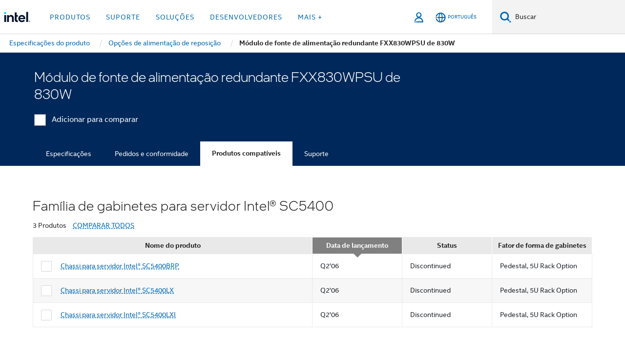

--- FILE ---
content_type: text/html;charset=utf-8
request_url: https://www.intel.com.br/content/data/globalelements/BR/pt/globalnav4.newnav.html
body_size: 4234
content:













    

























    
    
    
    
    

    <li class="primary-nav-item">
        <button role="button" class="nav-link-primary collapsed"
                data-wap="{&quot;linktype&quot;:&quot;level1&quot;}"
                id="trigger-menu-0"
                data-parent="#primary-nav"
                data-bs-target="#menu-0"
                data-mega-control="l1"
                aria-expanded="false"
            data-secure-link='none'
                aria-controls="menu-0">Produtos</button>

        
        
        
        
        <div class="mega-panel collapse"
             id="menu-0"
             role="region" aria-expanded="false" aria-hidden="true" aria-label="Menu de produtos">
            
            
                
                <div class="mega-panel-wrap">
                    <div class="mega-panel-body">
                        <div class="mega-body-wrap">
                            
                            <!-- If there is an unique level 2 it will use mega panel layout !-->
                            
                                
                                
                                












    
    
        
    







<!--   +-------------------+   -->


    

    <div class="mega-panel-heading" data-secure-link='none'>
        
            <div class="nav-l2-container">
                <a href="/content/www/br/pt/products/overview.html" class="nav-l2 nav-l2--no-border" data-wap="{&quot;category&quot;:&quot;produtos&quot;,&quot;sectiontype&quot;:&quot;subheading&quot;,&quot;linktype&quot;:&quot;level2&quot;}">
                    <span class=""></span>
                        Produtos para uso doméstico
                </a>
            </div>

        
        
            <div class="panel-content flex-content-wrap">
                
                    

                    
                    
                    
                    
                    
                    <!--   +-------------------+   -->

                    <div class="panel-item" data-secure-link='none'>
                        











    
        
    
    


<a href="/content/www/br/pt/products/details/processors.html" class="nav-l3 has-link" data-wap="{&quot;category&quot;:&quot;produtos-para-uso-domstico&quot;,&quot;sectiontype&quot;:&quot;subheading&quot;,&quot;linktype&quot;:&quot;level3&quot;}">
    <span class="fa-processors"></span>
    Processadores
</a>


    
        <div class="panel-item-content">
            <ul class="panel-links nav-l4-list list-unstyled">
                
                    
                    








    







<!--   +-------------------+   -->


    
        <li data-secure-link='none'>
            
            
            <a href="/content/www/br/pt/products/details/processors/core-ultra.html" class="nav-l4" data-wap="{&quot;category&quot;:&quot;&quot;,&quot;sectiontype&quot;:&quot;subheading&quot;,&quot;linktype&quot;:&quot;level4&quot;}">
                <span class=""></span>
                    Processadores Intel® Core™ Ultra
            </a>
        </li>
    



                
                    
                    








    







<!--   +-------------------+   -->


    
        <li data-secure-link='none'>
            
            
            <a href="/content/www/br/pt/products/details/processors/core.html" class="nav-l4" data-wap="{&quot;category&quot;:&quot;&quot;,&quot;sectiontype&quot;:&quot;subheading&quot;,&quot;linktype&quot;:&quot;level4&quot;}">
                <span class=""></span>
                    Processadores Intel® Core™
            </a>
        </li>
    



                
                    
                    








    







<!--   +-------------------+   -->


    
        <li data-secure-link='none'>
            
            
            <a href="/content/www/br/pt/products/details/processors/xeon.html" class="nav-l4" data-wap="{&quot;category&quot;:&quot;&quot;,&quot;sectiontype&quot;:&quot;subheading&quot;,&quot;linktype&quot;:&quot;level4&quot;}">
                <span class=""></span>
                    Processadores Intel® Xeon®
            </a>
        </li>
    



                
                    
                    








    







<!--   +-------------------+   -->


    
        <li data-secure-link='none'>
            
            
            <a href="/content/www/br/pt/products/details/processors/xeon/max-series.html" class="nav-l4" data-wap="{&quot;category&quot;:&quot;&quot;,&quot;sectiontype&quot;:&quot;subheading&quot;,&quot;linktype&quot;:&quot;level4&quot;}">
                <span class=""></span>
                    CPU Intel® Xeon® série Max
            </a>
        </li>
    



                
                    
                    








    







<!--   +-------------------+   -->


    
        <li data-secure-link='none'>
            
            
            <a href="/content/www/br/pt/products/details/processors/atom.html" class="nav-l4" data-wap="{&quot;category&quot;:&quot;&quot;,&quot;sectiontype&quot;:&quot;subheading&quot;,&quot;linktype&quot;:&quot;level4&quot;}">
                <span class=""></span>
                    Processadores Intel Atom®
            </a>
        </li>
    



                
            </ul>
        </div>
    
    

                    </div>
                
                    

                    
                    
                    
                    
                    
                    <!--   +-------------------+   -->

                    <div class="panel-item" data-secure-link='none'>
                        











    
        
    
    


<a href="/content/www/br/pt/products/systems-devices.html" class="nav-l3 has-link" data-wap="{&quot;category&quot;:&quot;produtos-para-uso-domstico&quot;,&quot;sectiontype&quot;:&quot;subheading&quot;,&quot;linktype&quot;:&quot;level3&quot;}">
    <span class="fa-system-devices"></span>
    Sistemas e Dispositivos Selecionados
</a>


    
        <div class="panel-item-content">
            <ul class="panel-links nav-l4-list list-unstyled">
                
                    
                    








    







<!--   +-------------------+   -->


    
        <li data-secure-link='none'>
            
            
            <a href="/content/www/br/pt/ai-pc/overview.html" class="nav-l4" data-wap="{&quot;category&quot;:&quot;&quot;,&quot;sectiontype&quot;:&quot;subheading&quot;,&quot;linktype&quot;:&quot;level4&quot;}">
                <span class=""></span>
                    PCs de IA com tecnologia Intel
            </a>
        </li>
    



                
                    
                    








    







<!--   +-------------------+   -->


    
        <li data-secure-link='none'>
            
            
            <a href="/content/www/br/pt/gaming/serious-gaming.html" class="nav-l4" data-wap="{&quot;category&quot;:&quot;&quot;,&quot;sectiontype&quot;:&quot;subheading&quot;,&quot;linktype&quot;:&quot;level4&quot;}">
                <span class=""></span>
                    Sistemas de games
            </a>
        </li>
    



                
                    
                    








    







<!--   +-------------------+   -->


    
        <li data-secure-link='none'>
            
            
            <a href="/content/www/br/pt/architecture-and-technology/vpro/overview.html" class="nav-l4" data-wap="{&quot;category&quot;:&quot;&quot;,&quot;sectiontype&quot;:&quot;subheading&quot;,&quot;linktype&quot;:&quot;level4&quot;}">
                <span class=""></span>
                    Intel vPro® para empresas
            </a>
        </li>
    



                
                    
                    








    







<!--   +-------------------+   -->


    
        <li data-secure-link='none'>
            
            
            <a href="/content/www/br/pt/products/details/discrete-gpus/arc.html" class="nav-l4" data-wap="{&quot;category&quot;:&quot;&quot;,&quot;sectiontype&quot;:&quot;subheading&quot;,&quot;linktype&quot;:&quot;level4&quot;}">
                <span class=""></span>
                    Gráficos dedicados Intel® Arc™
            </a>
        </li>
    



                
                    
                    








    







<!--   +-------------------+   -->


    
        <li data-secure-link='none'>
            
            
            <a href="/content/www/br/pt/products/details/wireless.html" class="nav-l4" data-wap="{&quot;category&quot;:&quot;&quot;,&quot;sectiontype&quot;:&quot;subheading&quot;,&quot;linktype&quot;:&quot;level4&quot;}">
                <span class=""></span>
                    Produtos Intel® sem fio
            </a>
        </li>
    



                
            </ul>
        </div>
    
    

                    </div>
                
                    

                    
                    
                    
                    
                    
                    <!--   +-------------------+   -->

                    <div class="panel-item" data-secure-link='none'>
                        











    
        
    
    


<a href="/content/www/br/pt/products/docs/accelerator-engines/ai-engines.html" class="nav-l3 has-link" data-wap="{&quot;category&quot;:&quot;produtos-para-uso-domstico&quot;,&quot;sectiontype&quot;:&quot;subheading&quot;,&quot;linktype&quot;:&quot;level3&quot;}">
    <span class="fa-ai"></span>
    Aceleradores de IA
</a>


    
        <div class="panel-item-content">
            <ul class="panel-links nav-l4-list list-unstyled">
                
                    
                    








    







<!--   +-------------------+   -->


    
        <li data-secure-link='none'>
            
            
            <a href="/content/www/br/pt/products/details/processors/ai-accelerators/gaudi.html" class="nav-l4" data-wap="{&quot;category&quot;:&quot;&quot;,&quot;sectiontype&quot;:&quot;subheading&quot;,&quot;linktype&quot;:&quot;level4&quot;}">
                <span class=""></span>
                    Acelerador de AI Intel® Gaudi®
            </a>
        </li>
    



                
                    
                    








    







<!--   +-------------------+   -->


    
        <li data-secure-link='none'>
            
            
            <a href="/content/www/br/pt/software/software-overview/ai-solutions.html" class="nav-l4" data-wap="{&quot;category&quot;:&quot;&quot;,&quot;sectiontype&quot;:&quot;subheading&quot;,&quot;linktype&quot;:&quot;level4&quot;}">
                <span class=""></span>
                    Soluções de software de IA
            </a>
        </li>
    



                
                    
                    








    







<!--   +-------------------+   -->


    
        <li data-secure-link='none'>
            
            
            <a href="/content/www/br/pt/products/details/discrete-gpus/data-center-gpu/flex-series.html" class="nav-l4" data-wap="{&quot;category&quot;:&quot;&quot;,&quot;sectiontype&quot;:&quot;subheading&quot;,&quot;linktype&quot;:&quot;level4&quot;}">
                <span class=""></span>
                    Intel® Data Center GPU Flex Series
            </a>
        </li>
    



                
            </ul>
        </div>
    
    

                    </div>
                
                    

                    
                    
                    
                    
                    
                    <!--   +-------------------+   -->

                    <div class="panel-item" data-secure-link='none'>
                        











    
        
    
    


<a href="/content/www/br/pt/products/network-io.html" class="nav-l3 has-link" data-wap="{&quot;category&quot;:&quot;produtos-para-uso-domstico&quot;,&quot;sectiontype&quot;:&quot;subheading&quot;,&quot;linktype&quot;:&quot;level3&quot;}">
    <span class="fa-network-communications-io"></span>
    Processadores de Borda e Embarcados
</a>


    
        <div class="panel-item-content">
            <ul class="panel-links nav-l4-list list-unstyled">
                
                    
                    








    







<!--   +-------------------+   -->


    
        <li data-secure-link='none'>
            
            
            <a href="/content/www/br/pt/products/details/embedded-processors.html" class="nav-l4" data-wap="{&quot;category&quot;:&quot;&quot;,&quot;sectiontype&quot;:&quot;subheading&quot;,&quot;linktype&quot;:&quot;level4&quot;}">
                <span class=""></span>
                    Processadores de Borda e Incorporados
            </a>
        </li>
    



                
                    
                    








    







<!--   +-------------------+   -->


    
        <li data-secure-link='none'>
            
            
            <a href="/content/www/br/pt/architecture-and-technology/ethernet.html" class="nav-l4" data-wap="{&quot;category&quot;:&quot;&quot;,&quot;sectiontype&quot;:&quot;subheading&quot;,&quot;linktype&quot;:&quot;level4&quot;}">
                <span class=""></span>
                    Produtos Intel® Ethernet
            </a>
        </li>
    



                
                    
                    








    







<!--   +-------------------+   -->


    
        <li data-secure-link='none'>
            
            
            <a href="/content/www/br/pt/products/details/network-io/ipu.html" class="nav-l4" data-wap="{&quot;category&quot;:&quot;&quot;,&quot;sectiontype&quot;:&quot;subheading&quot;,&quot;linktype&quot;:&quot;level4&quot;}">
                <span class=""></span>
                    Intel® Infrastructure Processing Unit (Intel® IPU)
            </a>
        </li>
    



                
            </ul>
        </div>
    
    

                    </div>
                
                    

                    
                    
                    
                    
                    
                    <!--   +-------------------+   -->

                    <div class="panel-item" data-secure-link='none'>
                        











    
        
    
    


<a href="https://www.altera.com" class="nav-l3 has-link" data-wap="{&quot;category&quot;:&quot;produtos-para-uso-domstico&quot;,&quot;sectiontype&quot;:&quot;subheading&quot;,&quot;linktype&quot;:&quot;level3&quot;}">
    <span class="fa-fpgas"></span>
    FPGAs e Dispositivos Programáveis
</a>


    
        <div class="panel-item-content">
            <ul class="panel-links nav-l4-list list-unstyled">
                
                    
                    








    







<!--   +-------------------+   -->


    
        <li data-secure-link='none'>
            
            
            <a href="/content/www/br/pt/products/details/fpga.html" class="nav-l4" data-wap="{&quot;category&quot;:&quot;&quot;,&quot;sectiontype&quot;:&quot;subheading&quot;,&quot;linktype&quot;:&quot;level4&quot;}">
                <span class=""></span>
                    FPGAs, SoC FPGAs e CPLDs
            </a>
        </li>
    



                
                    
                    








    







<!--   +-------------------+   -->


    
        <li data-secure-link='none'>
            
            
            <a href="/content/www/br/pt/products/details/fpga/development-tools.html" class="nav-l4" data-wap="{&quot;category&quot;:&quot;&quot;,&quot;sectiontype&quot;:&quot;subheading&quot;,&quot;linktype&quot;:&quot;level4&quot;}">
                <span class=""></span>
                    Software de Desenvolvimento Quartus® e Ferramentas
            </a>
        </li>
    



                
                    
                    








    







<!--   +-------------------+   -->


    
        <li data-secure-link='none'>
            
            
            <a href="/content/www/br/pt/products/details/fpga/intellectual-property.html" class="nav-l4" data-wap="{&quot;category&quot;:&quot;&quot;,&quot;sectiontype&quot;:&quot;subheading&quot;,&quot;linktype&quot;:&quot;level4&quot;}">
                <span class=""></span>
                    Propriedade Intelectual
            </a>
        </li>
    



                
                    
                    








    







<!--   +-------------------+   -->


    
        <li data-secure-link='none'>
            
            
            <a href="/content/www/br/pt/products/details/fpga/development-kits.html" class="nav-l4" data-wap="{&quot;category&quot;:&quot;&quot;,&quot;sectiontype&quot;:&quot;subheading&quot;,&quot;linktype&quot;:&quot;level4&quot;}">
                <span class=""></span>
                    Kits de Desenvolvimento de FPGA
            </a>
        </li>
    



                
                    
                    








    







<!--   +-------------------+   -->


    
        <li data-secure-link='none'>
            
            
            <a href="/content/www/br/pt/products/details/fpga/platforms.html" class="nav-l4" data-wap="{&quot;category&quot;:&quot;&quot;,&quot;sectiontype&quot;:&quot;subheading&quot;,&quot;linktype&quot;:&quot;level4&quot;}">
                <span class=""></span>
                    Placas e Plataformas de Aceleração
            </a>
        </li>
    



                
            </ul>
        </div>
    
    

                    </div>
                
                    

                    
                    
                    
                    
                    
                    <!--   +-------------------+   -->

                    <div class="panel-item" data-secure-link='none'>
                        











    
        
    
    


<a href="/content/www/br/pt/software/software-overview.html" class="nav-l3 has-link" data-wap="{&quot;category&quot;:&quot;produtos-para-uso-domstico&quot;,&quot;sectiontype&quot;:&quot;subheading&quot;,&quot;linktype&quot;:&quot;level3&quot;}">
    <span class="fa-software-agnostic"></span>
    Software
</a>


    
        <div class="panel-item-content">
            <ul class="panel-links nav-l4-list list-unstyled">
                
                    
                    








    







<!--   +-------------------+   -->


    
        <li data-secure-link='none'>
            
            
            <a href="/content/www/br/pt/developer/tools/oneapi/overview.html" class="nav-l4" data-wap="{&quot;category&quot;:&quot;&quot;,&quot;sectiontype&quot;:&quot;subheading&quot;,&quot;linktype&quot;:&quot;level4&quot;}">
                <span class=""></span>
                    Tempo de execução unificado da oneAPI
            </a>
        </li>
    



                
                    
                    








    







<!--   +-------------------+   -->


    
        <li data-secure-link='none'>
            
            
            <a href="/content/www/br/pt/developer/tools/openvino-toolkit/overview.html" class="nav-l4" data-wap="{&quot;category&quot;:&quot;&quot;,&quot;sectiontype&quot;:&quot;subheading&quot;,&quot;linktype&quot;:&quot;level4&quot;}">
                <span class=""></span>
                    Kit de ferramentas OpenVINO™
            </a>
        </li>
    



                
                    
                    








    







<!--   +-------------------+   -->


    
        <li data-secure-link='none'>
            
            
            <a href="/content/www/br/pt/security/trust-authority.html" class="nav-l4" data-wap="{&quot;category&quot;:&quot;&quot;,&quot;sectiontype&quot;:&quot;subheading&quot;,&quot;linktype&quot;:&quot;level4&quot;}">
                <span class=""></span>
                    Autoridade de confiança Intel®
            </a>
        </li>
    



                
                    
                    








    







<!--   +-------------------+   -->


    
        <li data-secure-link='none'>
            
            
            <a href="/content/www/br/pt/developer/topic-technology/open/project-catalog.html" class="nav-l4" data-wap="{&quot;category&quot;:&quot;&quot;,&quot;sectiontype&quot;:&quot;subheading&quot;,&quot;linktype&quot;:&quot;level4&quot;}">
                <span class=""></span>
                    Projetos de código aberto
            </a>
        </li>
    



                
                    
                    








    







<!--   +-------------------+   -->


    
        <li data-secure-link='none'>
            
            
            <a href="/content/www/br/pt/developer/tools/software-catalog/overview.html" class="nav-l4" data-wap="{&quot;category&quot;:&quot;&quot;,&quot;sectiontype&quot;:&quot;subheading&quot;,&quot;linktype&quot;:&quot;level4&quot;}">
                <span class=""></span>
                    Intel® Developer Catalog
            </a>
        </li>
    



                
            </ul>
        </div>
    
    

                    </div>
                
            </div>
        
    </div>



                            

                            
                        </div>

                    </div>
                </div>
            </div>
    </li>



    
    
    
    
    

    <li class="primary-nav-item">
        <button role="button" class="nav-link-primary collapsed"
                data-wap="{&quot;linktype&quot;:&quot;level1&quot;}"
                id="trigger-menu-1"
                data-parent="#primary-nav"
                data-bs-target="#menu-1"
                data-mega-control="l1"
                aria-expanded="false"
            data-secure-link='none'
                aria-controls="menu-1">Suporte</button>

        
        
        
        
            
            <div class="mega-panel collapse"
                 id="menu-1"
                 role="region" aria-expanded="false" aria-hidden="true">
                
                
                <div class="mega-panel-wrap">
                    <div class="mega-panel-body">
                        <div class="mega-body-wrap">
                            
                            <!-- If there is an unique level 2 it will use mega panel layout !-->
                            

                            
                                <div class="panel-content flex-content-wrap">
                                    
                                        
                                        












    
    







<!--   +-------------------+   -->




    
        
        
            
            

                
                
                
                
                
                
                <div class="panel-item" data-secure-link='none'>
                    <div class="nav-l3"
                         data-wap="{&quot;category&quot;:&quot;supportanalytics&quot;,&quot;sectiontype&quot;:&quot;subheading&quot;,&quot;linktype&quot;:&quot;level2&quot;}">
                        <span class=""></span>
                            Drivers e downloads
                    </div>
                    <div class="panel-item-content">
                            
                        <ul class="panel-links nav-l4-list list-unstyled">
                            
                                
                                
                                








    







<!--   +-------------------+   -->


    
        <li data-secure-link='none'>
            
            
            <a href="/content/www/br/pt/support/detect.html" class="nav-l4" data-wap="{&quot;category&quot;:&quot;&quot;,&quot;sectiontype&quot;:&quot;subheading&quot;,&quot;linktype&quot;:&quot;level4&quot;}">
                <span class=""></span>
                    Atualize Automaticamente seus Acionadores
            </a>
        </li>
    



                            
                                
                                
                                








    







<!--   +-------------------+   -->


    
        <li data-secure-link='none'>
            
            
            <a href="/content/www/br/pt/download-center/home.html" class="nav-l4" data-wap="{&quot;category&quot;:&quot;&quot;,&quot;sectiontype&quot;:&quot;subheading&quot;,&quot;linktype&quot;:&quot;level4&quot;}">
                <span class=""></span>
                    Central de Downloads
            </a>
        </li>
    



                            
                        </ul>
                    </div>
                </div>
            
        
    
    
    

                                    
                                        
                                        












    
    







<!--   +-------------------+   -->




    
        
        
            
            

                
                
                
                
                
                
                <div class="panel-item" data-secure-link='none'>
                    <div class="nav-l3"
                         data-wap="{&quot;category&quot;:&quot;supportanalytics&quot;,&quot;sectiontype&quot;:&quot;subheading&quot;,&quot;linktype&quot;:&quot;level2&quot;}">
                        <span class=""></span>
                            Suporte para
                    </div>
                    <div class="panel-item-content">
                            
                        <ul class="panel-links nav-l4-list list-unstyled">
                            
                                
                                
                                








    







<!--   +-------------------+   -->


    
        <li data-secure-link='none'>
            
            
            <a href="/content/www/br/pt/support.html" class="nav-l4" data-wap="{&quot;category&quot;:&quot;&quot;,&quot;sectiontype&quot;:&quot;subheading&quot;,&quot;linktype&quot;:&quot;level4&quot;}">
                <span class=""></span>
                    Produtos
            </a>
        </li>
    



                            
                                
                                
                                








    







<!--   +-------------------+   -->


    
        <li data-secure-link='none'>
            
            
            <a href="/content/www/us/en/developer/get-help/overview.html" class="nav-l4" data-wap="{&quot;category&quot;:&quot;&quot;,&quot;sectiontype&quot;:&quot;subheading&quot;,&quot;linktype&quot;:&quot;level4&quot;}">
                <span class=""></span>
                    Desenvolvedores
            </a>
        </li>
    



                            
                                
                                
                                








    







<!--   +-------------------+   -->


    
        <li data-secure-link='none'>
            
            
            <a href="/content/www/us/en/supplier/resources/self-help/intel-corporation-support.html" class="nav-l4" data-wap="{&quot;category&quot;:&quot;&quot;,&quot;sectiontype&quot;:&quot;subheading&quot;,&quot;linktype&quot;:&quot;level4&quot;}">
                <span class=""></span>
                    Fornecedores
            </a>
        </li>
    



                            
                        </ul>
                    </div>
                </div>
            
        
    
    
    

                                    
                                        
                                        












    
    







<!--   +-------------------+   -->




    
        
        
            
            

                
                
                
                
                
                
                <div class="panel-item" data-secure-link='none'>
                    <div class="nav-l3"
                         data-wap="{&quot;category&quot;:&quot;supportanalytics&quot;,&quot;sectiontype&quot;:&quot;subheading&quot;,&quot;linktype&quot;:&quot;level2&quot;}">
                        <span class=""></span>
                            Recursos
                    </div>
                    <div class="panel-item-content">
                            
                        <ul class="panel-links nav-l4-list list-unstyled">
                            
                                
                                
                                








    







<!--   +-------------------+   -->


    
        <li data-secure-link='none'>
            
            
            <a href="https://community.intel.com/" class="nav-l4" data-wap="{&quot;category&quot;:&quot;&quot;,&quot;sectiontype&quot;:&quot;subheading&quot;,&quot;linktype&quot;:&quot;level4&quot;}">
                <span class=""></span>
                    Comunidade de Suporte
            </a>
        </li>
    



                            
                                
                                
                                








    







<!--   +-------------------+   -->


    
        <li data-secure-link='none'>
            
            
            <a href="https://supporttickets.intel.com/servicecenter?lang=pt-BR" class="nav-l4" data-wap="{&quot;category&quot;:&quot;&quot;,&quot;sectiontype&quot;:&quot;subheading&quot;,&quot;linktype&quot;:&quot;level4&quot;}">
                <span class=""></span>
                    Informações Sobre Garantia
            </a>
        </li>
    



                            
                                
                                
                                








    







<!--   +-------------------+   -->


    
        <li data-secure-link='none'>
            
            
            <a href="/content/www/us/en/support/contact-us.html" class="nav-l4" data-wap="{&quot;category&quot;:&quot;&quot;,&quot;sectiontype&quot;:&quot;subheading&quot;,&quot;linktype&quot;:&quot;level4&quot;}">
                <span class=""></span>
                    Entrar em Contato com o Suporte
            </a>
        </li>
    



                            
                        </ul>
                    </div>
                </div>
            
        
    
    
    

                                    
                                </div>
                            
                        </div>

                    </div>
                </div>
            </div>
    </li>



    
    
    
    
    

    <li class="primary-nav-item">
        <button role="button" class="nav-link-primary collapsed"
                data-wap="{&quot;linktype&quot;:&quot;level1&quot;}"
                id="trigger-menu-2"
                data-parent="#primary-nav"
                data-bs-target="#menu-2"
                data-mega-control="l1"
                aria-expanded="false"
            data-secure-link='none'
                aria-controls="menu-2">Soluções</button>

        
        
        
        
            
            <div class="mega-panel collapse"
                 id="menu-2"
                 role="region" aria-expanded="false" aria-hidden="true">
                
                
                <div class="mega-panel-wrap">
                    <div class="mega-panel-body">
                        <div class="mega-body-wrap">
                            
                            <!-- If there is an unique level 2 it will use mega panel layout !-->
                            

                            
                                <div class="panel-content flex-content-wrap">
                                    
                                        
                                        












    
    







<!--   +-------------------+   -->




    
        
        
            
            

                
                
                
                
                
                
                <div class="panel-item" data-secure-link='none'>
                    <div class="nav-l3"
                         data-wap="{&quot;category&quot;:&quot;solutions&quot;,&quot;sectiontype&quot;:&quot;subheading&quot;,&quot;linktype&quot;:&quot;level2&quot;}">
                        <span class=""></span>
                            Setores
                    </div>
                    <div class="panel-item-content">
                            
                        <ul class="panel-links nav-l4-list list-unstyled">
                            
                                
                                
                                








    







<!--   +-------------------+   -->


    
        <li data-secure-link='none'>
            
            
            <a href="/content/www/br/pt/automotive/overview.html" class="nav-l4" data-wap="{&quot;category&quot;:&quot;&quot;,&quot;sectiontype&quot;:&quot;subheading&quot;,&quot;linktype&quot;:&quot;level4&quot;}">
                <span class=""></span>
                    Automotivo
            </a>
        </li>
    



                            
                                
                                
                                








    







<!--   +-------------------+   -->


    
        <li data-secure-link='none'>
            
            
            <a href="/content/www/br/pt/education/intel-education.html" class="nav-l4" data-wap="{&quot;category&quot;:&quot;&quot;,&quot;sectiontype&quot;:&quot;subheading&quot;,&quot;linktype&quot;:&quot;level4&quot;}">
                <span class=""></span>
                    Educação
            </a>
        </li>
    



                            
                                
                                
                                








    







<!--   +-------------------+   -->


    
        <li data-secure-link='none'>
            
            
            <a href="/content/www/br/pt/energy/energy-overview.html" class="nav-l4" data-wap="{&quot;category&quot;:&quot;&quot;,&quot;sectiontype&quot;:&quot;subheading&quot;,&quot;linktype&quot;:&quot;level4&quot;}">
                <span class=""></span>
                    Energia
            </a>
        </li>
    



                            
                                
                                
                                








    







<!--   +-------------------+   -->


    
        <li data-secure-link='none'>
            
            
            <a href="/content/www/br/pt/financial-services-it/financial-services-overview.html" class="nav-l4" data-wap="{&quot;category&quot;:&quot;&quot;,&quot;sectiontype&quot;:&quot;subheading&quot;,&quot;linktype&quot;:&quot;level4&quot;}">
                <span class=""></span>
                    Serviços Financeiros
            </a>
        </li>
    



                            
                                
                                
                                








    







<!--   +-------------------+   -->


    
        <li data-secure-link='none'>
            
            
            <a href="/content/www/br/pt/government/public-sector-solutions-overview.html" class="nav-l4" data-wap="{&quot;category&quot;:&quot;&quot;,&quot;sectiontype&quot;:&quot;subheading&quot;,&quot;linktype&quot;:&quot;level4&quot;}">
                <span class=""></span>
                    Governo
            </a>
        </li>
    



                            
                                
                                
                                








    







<!--   +-------------------+   -->


    
        <li data-secure-link='none'>
            
            
            <a href="/content/www/br/pt/healthcare-it/healthcare-overview.html" class="nav-l4" data-wap="{&quot;category&quot;:&quot;&quot;,&quot;sectiontype&quot;:&quot;subheading&quot;,&quot;linktype&quot;:&quot;level4&quot;}">
                <span class=""></span>
                    Saúde e Ciências da Vida
            </a>
        </li>
    



                            
                                
                                
                                








    







<!--   +-------------------+   -->


    
        <li data-secure-link='none'>
            
            
            <a href="/content/www/br/pt/manufacturing/manufacturing-industrial-overview.html" class="nav-l4" data-wap="{&quot;category&quot;:&quot;&quot;,&quot;sectiontype&quot;:&quot;subheading&quot;,&quot;linktype&quot;:&quot;level4&quot;}">
                <span class=""></span>
                    Manufatura
            </a>
        </li>
    



                            
                                
                                
                                








    







<!--   +-------------------+   -->


    
        <li data-secure-link='none'>
            
            
            <a href="/content/www/br/pt/retail/overview.html" class="nav-l4" data-wap="{&quot;category&quot;:&quot;&quot;,&quot;sectiontype&quot;:&quot;subheading&quot;,&quot;linktype&quot;:&quot;level4&quot;}">
                <span class=""></span>
                    Varejo
            </a>
        </li>
    



                            
                                
                                
                                








    







<!--   +-------------------+   -->


    
        <li data-secure-link='none'>
            
            
            <a href="/content/www/us/en/telecommunications/overview.html" class="nav-l4" data-wap="{&quot;category&quot;:&quot;&quot;,&quot;sectiontype&quot;:&quot;subheading&quot;,&quot;linktype&quot;:&quot;level4&quot;}">
                <span class=""></span>
                    Telecomunicações
            </a>
        </li>
    



                            
                                
                                
                                








    







<!--   +-------------------+   -->


    
        <li data-secure-link='none'>
            
            
            <a href="/content/www/br/pt/industries/overview.html" class="nav-l4" data-wap="{&quot;category&quot;:&quot;&quot;,&quot;sectiontype&quot;:&quot;subheading&quot;,&quot;linktype&quot;:&quot;level4&quot;}">
                <span class=""></span>
                    Ver todos >
            </a>
        </li>
    



                            
                        </ul>
                    </div>
                </div>
            
        
    
    
    

                                    
                                        
                                        












    
    







<!--   +-------------------+   -->




    
        
        
            
            

                
                
                
                
                
                
                <div class="panel-item" data-secure-link='none'>
                    <div class="nav-l3"
                         data-wap="{&quot;category&quot;:&quot;solutions&quot;,&quot;sectiontype&quot;:&quot;subheading&quot;,&quot;linktype&quot;:&quot;level2&quot;}">
                        <span class=""></span>
                            Tópicos
                    </div>
                    <div class="panel-item-content">
                            
                        <ul class="panel-links nav-l4-list list-unstyled">
                            
                                
                                
                                








    







<!--   +-------------------+   -->


    
        <li data-secure-link='none'>
            
            
            <a href="/content/www/br/pt/artificial-intelligence/overview.html" class="nav-l4" data-wap="{&quot;category&quot;:&quot;&quot;,&quot;sectiontype&quot;:&quot;subheading&quot;,&quot;linktype&quot;:&quot;level4&quot;}">
                <span class=""></span>
                    IA
            </a>
        </li>
    



                            
                                
                                
                                








    







<!--   +-------------------+   -->


    
        <li data-secure-link='none'>
            
            
            <a href="/content/www/us/en/security/overview.html" class="nav-l4" data-wap="{&quot;category&quot;:&quot;&quot;,&quot;sectiontype&quot;:&quot;subheading&quot;,&quot;linktype&quot;:&quot;level4&quot;}">
                <span class=""></span>
                    Segurança
            </a>
        </li>
    



                            
                                
                                
                                








    







<!--   +-------------------+   -->


    
        <li data-secure-link='none'>
            
            
            <a href="/content/www/br/pt/environment/sustainability.html" class="nav-l4" data-wap="{&quot;category&quot;:&quot;&quot;,&quot;sectiontype&quot;:&quot;subheading&quot;,&quot;linktype&quot;:&quot;level4&quot;}">
                <span class=""></span>
                    Sustentabilidade
            </a>
        </li>
    



                            
                                
                                
                                








    







<!--   +-------------------+   -->


    
        <li data-secure-link='none'>
            
            
            <a href="/content/www/br/pt/topics/overview.html" class="nav-l4" data-wap="{&quot;category&quot;:&quot;&quot;,&quot;sectiontype&quot;:&quot;subheading&quot;,&quot;linktype&quot;:&quot;level4&quot;}">
                <span class=""></span>
                    Ver todos >
            </a>
        </li>
    



                            
                        </ul>
                    </div>
                </div>
            
        
    
    
    

                                    
                                        
                                        












    
    







<!--   +-------------------+   -->




    
        
        
            
            

                
                
                
                
                
                
                <div class="panel-item" data-secure-link='none'>
                    <div class="nav-l3"
                         data-wap="{&quot;category&quot;:&quot;solutions&quot;,&quot;sectiontype&quot;:&quot;subheading&quot;,&quot;linktype&quot;:&quot;level2&quot;}">
                        <span class=""></span>
                            Recursos para Clientes
                    </div>
                    <div class="panel-item-content">
                            
                        <ul class="panel-links nav-l4-list list-unstyled">
                            
                                
                                
                                








    







<!--   +-------------------+   -->


    
        <li data-secure-link='none'>
            
            
            <a href="/content/www/br/pt/customer-spotlight/overview.html" class="nav-l4" data-wap="{&quot;category&quot;:&quot;&quot;,&quot;sectiontype&quot;:&quot;subheading&quot;,&quot;linktype&quot;:&quot;level4&quot;}">
                <span class=""></span>
                    Estudos de Caso de Clientes
            </a>
        </li>
    



                            
                        </ul>
                    </div>
                </div>
            
        
    
    
    

                                    
                                </div>
                            
                        </div>

                    </div>
                </div>
            </div>
    </li>



    
    
    
    
    

    <li class="primary-nav-item">
        <button role="button" class="nav-link-primary collapsed"
                data-wap="{&quot;linktype&quot;:&quot;level1&quot;}"
                id="trigger-menu-3"
                data-parent="#primary-nav"
                data-bs-target="#menu-3"
                data-mega-control="l1"
                aria-expanded="false"
            data-secure-link='none'
                aria-controls="menu-3">Desenvolvedores</button>

        
        
        
        
            
            <div class="mega-panel collapse"
                 id="menu-3"
                 role="region" aria-expanded="false" aria-hidden="true">
                
                
                <div class="mega-panel-wrap">
                    <div class="mega-panel-body">
                        <div class="mega-body-wrap">
                            
                            <!-- If there is an unique level 2 it will use mega panel layout !-->
                            
                                
                                
                                












    
    
        
    







<!--   +-------------------+   -->


    

    <div class="mega-panel-heading" data-secure-link='none'>
        
            <div class="nav-l2-container">
                <a href="/content/www/us/en/developer/overview.html" class="nav-l2 nav-l2--no-border" data-wap="{&quot;category&quot;:&quot;desenvolvedores&quot;,&quot;sectiontype&quot;:&quot;subheading&quot;,&quot;linktype&quot;:&quot;level2&quot;}">
                    <span class=""></span>
                        Página principal dos desenvolvedores
                </a>
            </div>

        
        
            <div class="panel-content flex-content-wrap">
                
                    

                    
                    
                    
                    
                    
                    <!--   +-------------------+   -->

                    <div class="panel-item" data-secure-link='none'>
                        











    
    


<a href="/content/www/us/en/developer/tools/overview.html" class="nav-l3 has-link" data-wap="{&quot;category&quot;:&quot;pgina-principal-dos-desenvolvedores&quot;,&quot;sectiontype&quot;:&quot;subheading&quot;,&quot;linktype&quot;:&quot;level3&quot;}">
    <span class=""></span>
    Ferramentas de Desenvolvimento
</a>


    
        <div class="panel-item-content">
            <ul class="panel-links nav-l4-list list-unstyled">
                
                    
                    








    







<!--   +-------------------+   -->


    
        <li data-secure-link='none'>
            
            
            <a href="/content/www/us/en/developer/tools/software-catalog/overview.html" class="nav-l4" data-wap="{&quot;category&quot;:&quot;&quot;,&quot;sectiontype&quot;:&quot;subheading&quot;,&quot;linktype&quot;:&quot;level4&quot;}">
                <span class=""></span>
                    Catálogo de Software
            </a>
        </li>
    



                
                    
                    








    







<!--   +-------------------+   -->


    
        <li data-secure-link='none'>
            
            
            <a href="/content/www/br/pt/download-center/home.html" class="nav-l4" data-wap="{&quot;category&quot;:&quot;&quot;,&quot;sectiontype&quot;:&quot;subheading&quot;,&quot;linktype&quot;:&quot;level4&quot;}">
                <span class=""></span>
                    Central de Downloads
            </a>
        </li>
    



                
                    
                    








    







<!--   +-------------------+   -->


    
        <li data-secure-link='none'>
            
            
            <a href="https://designintools.intel.com/" class="nav-l4" data-wap="{&quot;category&quot;:&quot;&quot;,&quot;sectiontype&quot;:&quot;subheading&quot;,&quot;linktype&quot;:&quot;level4&quot;}">
                <span class=""></span>
                    Ferramentas de Design e Serviços
            </a>
        </li>
    



                
                    
                    








    







<!--   +-------------------+   -->


    
        <li data-secure-link='none'>
            
            
            <a href="https://registrationcenter.intel.com/en/" class="nav-l4" data-wap="{&quot;category&quot;:&quot;&quot;,&quot;sectiontype&quot;:&quot;subheading&quot;,&quot;linktype&quot;:&quot;level4&quot;}">
                <span class=""></span>
                    Registro de Software
            </a>
        </li>
    



                
            </ul>
        </div>
    
    

                    </div>
                
                    

                    
                    
                    
                    
                    
                    <!--   +-------------------+   -->

                    <div class="panel-item" data-secure-link='none'>
                        











    
    


<a href="/content/www/us/en/developer/topic-technology/overview.html" class="nav-l3 has-link" data-wap="{&quot;category&quot;:&quot;pgina-principal-dos-desenvolvedores&quot;,&quot;sectiontype&quot;:&quot;subheading&quot;,&quot;linktype&quot;:&quot;level3&quot;}">
    <span class=""></span>
    Tópicos e Tecnologias
</a>


    
        <div class="panel-item-content">
            <ul class="panel-links nav-l4-list list-unstyled">
                
                    
                    








    







<!--   +-------------------+   -->


    
        <li data-secure-link='none'>
            
            
            <a href="/content/www/us/en/developer/topic-technology/artificial-intelligence/overview.html" class="nav-l4" data-wap="{&quot;category&quot;:&quot;&quot;,&quot;sectiontype&quot;:&quot;subheading&quot;,&quot;linktype&quot;:&quot;level4&quot;}">
                <span class=""></span>
                    Inteligência Artificial
            </a>
        </li>
    



                
                    
                    








    







<!--   +-------------------+   -->


    
        <li data-secure-link='none'>
            
            
            <a href="/content/www/us/en/developer/topic-technology/client/overview.html" class="nav-l4" data-wap="{&quot;category&quot;:&quot;&quot;,&quot;sectiontype&quot;:&quot;subheading&quot;,&quot;linktype&quot;:&quot;level4&quot;}">
                <span class=""></span>
                    Cliente
            </a>
        </li>
    



                
                    
                    








    







<!--   +-------------------+   -->


    
        <li data-secure-link='none'>
            
            
            <a href="/content/www/us/en/developer/topic-technology/cloud/overview.html" class="nav-l4" data-wap="{&quot;category&quot;:&quot;&quot;,&quot;sectiontype&quot;:&quot;subheading&quot;,&quot;linktype&quot;:&quot;level4&quot;}">
                <span class=""></span>
                    Nuvem
            </a>
        </li>
    



                
                    
                    








    







<!--   +-------------------+   -->


    
        <li data-secure-link='none'>
            
            
            <a href="/content/www/us/en/developer/topic-technology/gamedev/overview.html" class="nav-l4" data-wap="{&quot;category&quot;:&quot;&quot;,&quot;sectiontype&quot;:&quot;subheading&quot;,&quot;linktype&quot;:&quot;level4&quot;}">
                <span class=""></span>
                    Desenvolvimento de Jogos
            </a>
        </li>
    



                
                    
                    








    







<!--   +-------------------+   -->


    
        <li data-secure-link='none'>
            
            
            <a href="/content/www/us/en/developer/topic-technology/edge-5g/overview.html" class="nav-l4" data-wap="{&quot;category&quot;:&quot;&quot;,&quot;sectiontype&quot;:&quot;subheading&quot;,&quot;linktype&quot;:&quot;level4&quot;}">
                <span class=""></span>
                    Borda, IoT e 5G
            </a>
        </li>
    



                
                    
                    








    







<!--   +-------------------+   -->


    
        <li data-secure-link='none'>
            
            
            <a href="/content/www/us/en/developer/topic-technology/high-performance-computing/overview.html" class="nav-l4" data-wap="{&quot;category&quot;:&quot;&quot;,&quot;sectiontype&quot;:&quot;subheading&quot;,&quot;linktype&quot;:&quot;level4&quot;}">
                <span class=""></span>
                    Computação de Alto Desempenho (HPC)
            </a>
        </li>
    



                
            </ul>
        </div>
    
    

                    </div>
                
                    

                    
                    
                    
                    
                    
                    <!--   +-------------------+   -->

                    <div class="panel-item" data-secure-link='none'>
                        











    
    


<a href="/content/www/br/pt/resources-documentation/developer.html" class="nav-l3 has-link" data-wap="{&quot;category&quot;:&quot;pgina-principal-dos-desenvolvedores&quot;,&quot;sectiontype&quot;:&quot;subheading&quot;,&quot;linktype&quot;:&quot;level3&quot;}">
    <span class=""></span>
    Documentação e Recursos
</a>


    
        <div class="panel-item-content">
            <ul class="panel-links nav-l4-list list-unstyled">
                
                    
                    








    







<!--   +-------------------+   -->


    
        <li data-secure-link='none'>
            
            
                
            
            <a href="/content/www/us/en/developer/learn/overview.html" class="nav-l3" data-wap="{&quot;category&quot;:&quot;&quot;,&quot;sectiontype&quot;:&quot;subheading&quot;,&quot;linktype&quot;:&quot;level4&quot;}">
                <span class=""></span>
                    Informe-se
            </a>
        </li>
    



                
                    
                    








    







<!--   +-------------------+   -->


    
        <li data-secure-link='none'>
            
            
                
            
            <a href="/content/www/us/en/developer/community/overview.html" class="nav-l3" data-wap="{&quot;category&quot;:&quot;&quot;,&quot;sectiontype&quot;:&quot;subheading&quot;,&quot;linktype&quot;:&quot;level4&quot;}">
                <span class=""></span>
                    Comunidades e Eventos
            </a>
        </li>
    



                
                    
                    








    







<!--   +-------------------+   -->


    
        <li data-secure-link='none'>
            
            
                
            
            <a href="/content/www/us/en/developer/get-help/overview.html" class="nav-l3" data-wap="{&quot;category&quot;:&quot;&quot;,&quot;sectiontype&quot;:&quot;subheading&quot;,&quot;linktype&quot;:&quot;level4&quot;}">
                <span class=""></span>
                    Obter Ajuda
            </a>
        </li>
    



                
                    
                    








    







<!--   +-------------------+   -->


    
        <li data-secure-link='none'>
            
            
                
            
            <a href="/content/www/us/en/developer/programs/overview.html" class="nav-l3" data-wap="{&quot;category&quot;:&quot;&quot;,&quot;sectiontype&quot;:&quot;subheading&quot;,&quot;linktype&quot;:&quot;level4&quot;}">
                <span class=""></span>
                    Programas para o Desenvolvedor
            </a>
        </li>
    



                
            </ul>
        </div>
    
    

                    </div>
                
            </div>
        
    </div>



                            

                            
                        </div>

                    </div>
                </div>
            </div>
    </li>



    
    
    
    
    

    <li class="primary-nav-item">
        <button role="button" class="nav-link-primary collapsed"
                data-wap="{&quot;linktype&quot;:&quot;level1&quot;}"
                id="trigger-menu-4"
                data-parent="#primary-nav"
                data-bs-target="#menu-4"
                data-mega-control="l1"
                aria-expanded="false"
            data-secure-link='none'
                aria-controls="menu-4">Parceiros</button>

        
        
        
        
            
            <div class="mega-panel collapse"
                 id="menu-4"
                 role="region" aria-expanded="false" aria-hidden="true">
                
                
                <div class="mega-panel-wrap">
                    <div class="mega-panel-body">
                        <div class="mega-body-wrap">
                            
                            <!-- If there is an unique level 2 it will use mega panel layout !-->
                            
                                
                                
                                












    
    







<!--   +-------------------+   -->


    

    <div class="mega-panel-heading" data-secure-link='none'>
        
        
            <div class="panel-content flex-content-wrap">
                
                    

                    
                    
                    
                    
                    
                    <!--   +-------------------+   -->

                    <div class="panel-item" data-secure-link='none'>
                        











    
    


<a href="/content/www/br/pt/partner-alliance/overview.html" class="nav-l3 has-link" data-wap="{&quot;category&quot;:&quot;&quot;,&quot;sectiontype&quot;:&quot;subheading&quot;,&quot;linktype&quot;:&quot;level3&quot;}">
    <span class=""></span>
    Intel® Partner Alliance
</a>


    
        <div class="panel-item-content">
            <ul class="panel-links nav-l4-list list-unstyled">
                
                    
                    








    







<!--   +-------------------+   -->


    
        <li data-secure-link='none'>
            
            
            <a href="/content/www/br/pt/partner-alliance/membership/overview.html" class="nav-l4" data-wap="{&quot;category&quot;:&quot;&quot;,&quot;sectiontype&quot;:&quot;subheading&quot;,&quot;linktype&quot;:&quot;level4&quot;}">
                <span class=""></span>
                    Sobre o Nível de Parceria
            </a>
        </li>
    



                
                    
                    








    







<!--   +-------------------+   -->


    
        <li data-secure-link='none'>
            
            
            <a href="/content/www/br/pt/secure/partner-alliance/overview.html" class="nav-l4" data-wap="{&quot;category&quot;:&quot;&quot;,&quot;sectiontype&quot;:&quot;subheading&quot;,&quot;linktype&quot;:&quot;level4&quot;}">
                <span class=""></span>
                    Já é Participante? Login
            </a>
        </li>
    



                
                    
                    








    







<!--   +-------------------+   -->


    
        <li data-secure-link='none'>
            
            
            <a href="/content/www/br/pt/partner-alliance/help/overview.html" class="nav-l4" data-wap="{&quot;category&quot;:&quot;&quot;,&quot;sectiontype&quot;:&quot;subheading&quot;,&quot;linktype&quot;:&quot;level4&quot;}">
                <span class=""></span>
                    Obter Ajuda
            </a>
        </li>
    



                
            </ul>
        </div>
    
    

                    </div>
                
                    

                    
                    
                    
                    
                    
                    <!--   +-------------------+   -->

                    <div class="panel-item" data-secure-link='none'>
                        











    
    


<a href="/content/www/br/pt/partner/showcase/overview.html" class="nav-l3 has-link" data-wap="{&quot;category&quot;:&quot;&quot;,&quot;sectiontype&quot;:&quot;subheading&quot;,&quot;linktype&quot;:&quot;level3&quot;}">
    <span class=""></span>
    Intel® Partner Showcase
</a>


    
        <div class="panel-item-content">
            <ul class="panel-links nav-l4-list list-unstyled">
                
                    
                    








    







<!--   +-------------------+   -->


    
        <li data-secure-link='none'>
            
            
            <a href="/content/www/br/pt/partner/showcase/partner-directory/overview.html" class="nav-l4" data-wap="{&quot;category&quot;:&quot;&quot;,&quot;sectiontype&quot;:&quot;subheading&quot;,&quot;linktype&quot;:&quot;level4&quot;}">
                <span class=""></span>
                    Diretório de Parceiros
            </a>
        </li>
    



                
                    
                    








    







<!--   +-------------------+   -->


    
        <li data-secure-link='none'>
            
            
            <a href="/content/www/br/pt/partner/showcase/partner-directory/distributor-select-region.html" class="nav-l4" data-wap="{&quot;category&quot;:&quot;&quot;,&quot;sectiontype&quot;:&quot;subheading&quot;,&quot;linktype&quot;:&quot;level4&quot;}">
                <span class=""></span>
                    Diretório de distribuidores
            </a>
        </li>
    



                
            </ul>
        </div>
    
    

                    </div>
                
                    

                    
                    
                    
                    
                    
                    <!--   +-------------------+   -->

                    <div class="panel-item" data-secure-link='none'>
                        











    
    


<a href="/content/www/br/pt/secure/retail/partner-solutions/overview.html" class="nav-l3 has-link" data-wap="{&quot;category&quot;:&quot;&quot;,&quot;sectiontype&quot;:&quot;subheading&quot;,&quot;linktype&quot;:&quot;level3&quot;}">
    <span class=""></span>
    Retail Partner Solutions
</a>


    
    

                    </div>
                
            </div>
        
    </div>



                            

                            
                        </div>

                    </div>
                </div>
            </div>
    </li>



    
    
    
    
    

    <li class="primary-nav-item">
        <button role="button" class="nav-link-primary collapsed"
                data-wap="{&quot;linktype&quot;:&quot;level1&quot;}"
                id="trigger-menu-5"
                data-parent="#primary-nav"
                data-bs-target="#menu-5"
                data-mega-control="l1"
                aria-expanded="false"
            data-secure-link='none'
                aria-controls="menu-5">Foundry</button>

        
        
        
        
            
            <div class="mega-panel collapse"
                 id="menu-5"
                 role="region" aria-expanded="false" aria-hidden="true">
                
                
                <div class="mega-panel-wrap">
                    <div class="mega-panel-body">
                        <div class="mega-body-wrap">
                            
                            <!-- If there is an unique level 2 it will use mega panel layout !-->
                            
                                
                                
                                












    
    







<!--   +-------------------+   -->


    

    <div class="mega-panel-heading" data-secure-link='none'>
        
        
            <div class="panel-content flex-content-wrap">
                
                    

                    
                    
                    
                    
                    
                    <!--   +-------------------+   -->

                    <div class="panel-item" data-secure-link='none'>
                        











    
    


<a href="/content/www/br/pt/foundry/overview.html" class="nav-l3 has-link" data-wap="{&quot;category&quot;:&quot;&quot;,&quot;sectiontype&quot;:&quot;subheading&quot;,&quot;linktype&quot;:&quot;level3&quot;}">
    <span class=""></span>
    Intel Foundry
</a>


    
        <div class="panel-item-content">
            <ul class="panel-links nav-l4-list list-unstyled">
                
                    
                    








    







<!--   +-------------------+   -->


    
        <li data-secure-link='none'>
            
            
            <a href="/content/www/xl/es/foundry/systems-foundry.html" class="nav-l4" data-wap="{&quot;category&quot;:&quot;&quot;,&quot;sectiontype&quot;:&quot;subheading&quot;,&quot;linktype&quot;:&quot;level4&quot;}">
                <span class=""></span>
                    Fundición de sistemas para la era de la IA
            </a>
        </li>
    



                
                    
                    








    







<!--   +-------------------+   -->


    
        <li data-secure-link='none'>
            
            
            <a href="/content/www/xl/es/foundry/process.html" class="nav-l4" data-wap="{&quot;category&quot;:&quot;&quot;,&quot;sectiontype&quot;:&quot;subheading&quot;,&quot;linktype&quot;:&quot;level4&quot;}">
                <span class=""></span>
                    Tecnologias de processo
            </a>
        </li>
    



                
                    
                    








    







<!--   +-------------------+   -->


    
        <li data-secure-link='none'>
            
            
            <a href="/content/www/br/pt/foundry/packaging.html" class="nav-l4" data-wap="{&quot;category&quot;:&quot;&quot;,&quot;sectiontype&quot;:&quot;subheading&quot;,&quot;linktype&quot;:&quot;level4&quot;}">
                <span class=""></span>
                    Encapsulamento avançado
            </a>
        </li>
    



                
                    
                    








    







<!--   +-------------------+   -->


    
        <li data-secure-link='none'>
            
            
            <a href="https://www.intel.com/content/www/br/pt/foundry/manufacturing.html" class="nav-l4" data-wap="{&quot;category&quot;:&quot;&quot;,&quot;sectiontype&quot;:&quot;subheading&quot;,&quot;linktype&quot;:&quot;level4&quot;}">
                <span class=""></span>
                    Fabricação
            </a>
        </li>
    



                
                    
                    








    







<!--   +-------------------+   -->


    
        <li data-secure-link='none'>
            
            
            <a href="/content/www/br/pt/foundry/accelerator.html" class="nav-l4" data-wap="{&quot;category&quot;:&quot;&quot;,&quot;sectiontype&quot;:&quot;subheading&quot;,&quot;linktype&quot;:&quot;level4&quot;}">
                <span class=""></span>
                    Alianças de acelerador de ecosistema de projeto
            </a>
        </li>
    



                
                    
                    








    







<!--   +-------------------+   -->


    
        <li data-secure-link='none'>
            
            
            <a href="/content/www/br/pt/foundry/software.html" class="nav-l4" data-wap="{&quot;category&quot;:&quot;&quot;,&quot;sectiontype&quot;:&quot;subheading&quot;,&quot;linktype&quot;:&quot;level4&quot;}">
                <span class=""></span>
                    Software e serviços
            </a>
        </li>
    



                
            </ul>
        </div>
    
    

                    </div>
                
            </div>
        
    </div>



                            

                            
                        </div>

                    </div>
                </div>
            </div>
    </li>


<!-- Start Mega More+ Nav Item -->
<li class="primary-nav-item primary-nav-item-more d-none"
    data-mega-control-more-item="" style="">
    <button data-wap="{&quot;linktype&quot;:&quot;level1&quot;}"
            role="button" class="nav-link-primary collapsed"
            id="trigger-mega-more-panel" data-bs-target="#mega-more-panel"
            data-mega-control="more-l1" aria-expanded="false"
            aria-controls="mega-more-panel">Mais +
    </button>
    <div class="mega-panel mega-more-panel collapse" id="mega-more-panel"
         role="region" aria-expanded="false" aria-hidden="true"
         aria-labelledby="trigger-mega-more-panel">
        <div class="mega-panel-wrap">
            <div class="mega-panel-body">
                <div class="panel-content">
                    <ol class="mega-navbar mega-navbar-more-list">

                    </ol>
                </div>
            </div>
        </div>
    </div>
</li>











<script type="text/javascript">
    /**
     * This chunk of code is used to bypass Akamai cache - since this goes to the globalNav that can be cleared independently
     */
    var globalMenuConfigs = {
        idpUrl: "https://consumer.intel.com/intelcorpb2c.onmicrosoft.com/B2C_1A_UnifiedLogin_SISU_CML_SAML/generic/login?entityId=www.intel.com"
    }
</script>


<!-- End Mega More+ Nav Item -->
